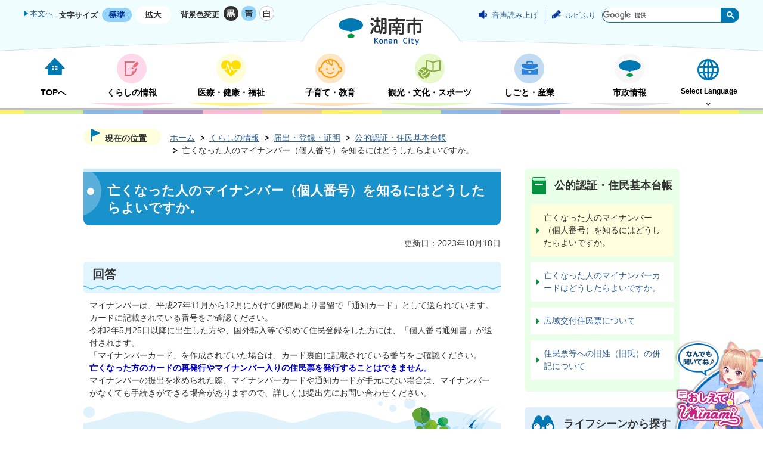

--- FILE ---
content_type: text/html
request_url: https://www.city.shiga-konan.lg.jp/kurashi/todokede/2/32676.html
body_size: 9466
content:
<!DOCTYPE HTML>
<html lang="ja">
<head>
  <meta charset="utf-8">
                                                                              

        <meta name="keywords" content="">
<meta name="description" content="">    <meta property="og:title" content="亡くなった人のマイナンバー（個人番号）を知るにはどうしたらよいですか。|湖南市">
<meta property="og:type" content="article">
<meta property="og:url" content="https://www.city.shiga-konan.lg.jp/kurashi/todokede/2/32676.html">
  <meta property="og:image" content="//www.city.shiga-konan.lg.jp/theme/base/img_common/ogp_noimage.png" />
  <meta property="og:description" content="              マイナンバーは、平成27年11月から12月にかけて郵便局より書留で「通知カード」として送られています。カードに記載されている番号をご確認ください。令和2年5月25日以降に出生した方や、国外転入等で初めて住民登録をした方には、「個人番号通知書」が送付されます。「マイナンバーカード」を作成されていた場合は、カード裏面に記載されている番号をご確認ください。亡くなった方のカードの再発行やマイナンバー入りの住民票を発行することはできません。マイナンバーの提出を求められた際、マイナンバーカードや通知カードが手元にない場合は、マイナンバーがなくても手続きができる場合がありますので、詳しくは提出先にお問い合わせください。            " />  <meta name="viewport" content="width=750, user-scalable=yes" />      <meta name="nsls:timestamp" content="Wed, 18 Oct 2023 08:02:03 GMT">            <title>亡くなった人のマイナンバー（個人番号）を知るにはどうしたらよいですか。／湖南市</title>                          <link rel="canonical" href="https://www.city.shiga-konan.lg.jp/soshiki/somu/shimin/3/3/32673.html">        
                          <link rel="icon" href="//www.city.shiga-konan.lg.jp/favicon.ico">
        <link rel="apple-touch-icon" href="//www.city.shiga-konan.lg.jp/smartphone.png">
                                                  <link href="//www.city.shiga-konan.lg.jp/theme/base/css/sub.css" rel="stylesheet" type="text/css" class="sp-style">              

                                                        <script src="//www.city.shiga-konan.lg.jp/theme/base/js/jquery.js"></script>
<script src="//www.city.shiga-konan.lg.jp/theme/base/js/jquery_cookie.js"></script>
<script src="//www.city.shiga-konan.lg.jp/theme/base/js/common_lib.js"></script>
<script src="//www.city.shiga-konan.lg.jp/theme/base/js/jquery.easing.1.3.js"></script>
<script src="//www.city.shiga-konan.lg.jp/theme/base/js/jquery.bxslider.js"></script>
<script src="//www.city.shiga-konan.lg.jp/theme/base/js/jquery_dropmenu.js"></script>
<script src="//www.city.shiga-konan.lg.jp/theme/base/js/common.js"></script>
<script src="//www.city.shiga-konan.lg.jp/theme/base/js/mutual_switching/mutual_switching.js"></script>
<script src="//cdn1.readspeaker.com/script/6428/webReader/webReader.js?pids=wr&amp;forceAdapter=ioshtml5&amp;disable=translation,lookup"></script>
<script src="//www.google.com/jsapi"></script>
                  <script src="//www.city.shiga-konan.lg.jp/theme/base/js/sub.js"></script>
          

      
  <!--[if lt IE 9]>
  <script src="//www.city.shiga-konan.lg.jp/theme/base/js/html5shiv-printshiv.min.js"></script>
  <script src="//www.city.shiga-konan.lg.jp/theme/base/js/css3-mediaqueries.js"></script>
  <![endif]-->

  <script>
    var cms_api_token="eyJ0eXAiOiJKV1QiLCJhbGciOiJIUzI1NiJ9.eyJjdXN0b21lcl9jb2RlIjoiMTgxMTU0Iiwic2VydmljZV9uYW1lIjoiU01BUlQgQ01TIn0.x7BbvuYcCQ8BvMgXlGbXLIRauUJUdeCFHiM9GcKwwRI";
    var cms_api_domain="lg-api.smart-lgov.jp";
    var cms_api_site="";
    var cms_app_version="";
    var cms_app_id="";
    var site_domain = "https://www.city.shiga-konan.lg.jp";
    var theme_name = "base";
    var cms_recruit_no = "0";
    var cms_recruit_history_no = "0";
    var cms_recruit_search_item = '[]';
    var is_smartphone = false;  </script>

  
  

    <script src="//www.city.shiga-konan.lg.jp/resource/js/scms_yahoo_agreement.js"></script>
  
</head>
<body>
            
              
                
  
  
  <p id="smartphone" class="jqs-go-to-sp" style="display: none;">
    <a href="https://www.city.shiga-konan.lg.jp/kurashi/todokede/2/32676.html" class="jqs-go-to-sp">
      <img src="//www.city.shiga-konan.lg.jp/theme/base/img_common/spswitch.png" alt="スマートフォン版を表示">
    </a>
  </p>
  <div id="wrapper">
    <div id="wrapper-in">
      <div id="wrapper-in2">

        <div id="header-print">
          <header id="header" class="view-pc">

                          <div class="header-subnav-area">

  <div class="box clearfix">

    <nav class="unit">
      <ul class="list">
        <li><a href="#container">本文へ</a></li>
      </ul>
    </nav>

    <dl id="header-size">
      <dt class="title"><span>文字サイズ</span></dt>
      <dd class="item"><a href="#" class="scsize normal"><img src="//www.city.shiga-konan.lg.jp/theme/base/img_common/headersize_normal_on.png" alt="標準"></a></dd>
      <dd class="item2"><a href="#" class="scsize up"><img src="//www.city.shiga-konan.lg.jp/theme/base/img_common/headersize_big_off.png" alt="拡大"></a></dd>
    </dl>

    <dl id="header-color">
      <dt class="title"><span>背景色変更</span></dt>
      <dd class="item"><a href="#" class="sccolor" id="color_black"><img src="//www.city.shiga-konan.lg.jp/theme/base/img_common/headercolor_black.png" alt="背景色を黒色にする"></a></dd>
      <dd class="item2"><a href="#" class="sccolor" id="color_blue"><img src="//www.city.shiga-konan.lg.jp/theme/base/img_common/headercolor_blue.png" alt="背景色を青色にする"></a></dd>
      <dd class="item3"><a href="#" class="sccolor" id="color_normal"><img src="//www.city.shiga-konan.lg.jp/theme/base/img_common/headercolor_white.png" alt="背景色を白色にする"></a></dd>
    </dl>
    <div class="unit2">
      <ul class="list">
        <li id="readspeaker_button1" class="rs_skip">
          <a href="//app-as.readspeaker.com/cgi-bin/rsent?customerid=6428&amp;lang=ja_jp&amp;readid=container&amp;url=" onclick="readpage(this.href, 'xp1'); return false;" class="rs_href" rel="nofollow" accesskey="L">音声読み上げ</a>
        </li>
        <li><a href="https://mt.adaptive-techs.com/httpadaptor/servlet/HttpAdaptor?.h0.=fp&.ui.=cityshiga-konanhp&.ro.=kh&.st.=rb">ルビふり</a></li>
        <li>
                                




                          
                
                  
                  
                                      <div class="gcse-searchbox-only" data-resultsurl="//www.city.shiga-konan.lg.jp/result.html" data-enableAutoComplete="true"></div>
  
                          </li>
      </ul>
    </div>

  </div>
  <p id="header-logo">    <img src="//www.city.shiga-konan.lg.jp/theme/base/img_common/pc_header_logo.png" alt="湖南市 Konan City">
  </p></div>            
                          
<script>
$(function() {
  $('.headerNaviDynBlock').each(function() {
    var block = $(this);
    var list = block.find('.headerNaviDynList');
    block.css('display', 'none');

    var url = block.attr('url');
    if (!url) {
      url = block.attr('data-url');
      if (!url) {
        return;
      }
    }

    $.getJSON(url, function(json) {
      var templateOrig = block.find('.headerNaviPageTemplate');
      if (templateOrig.length == 0) {
        return;
      }
      var template = templateOrig.clone().removeClass('headerNaviPageTemplate').addClass('pageEntity').css('display', '');
      block.find('.pageEntity').remove();
      var count = 0;
      for (var j=0; j<json.length; j++) {
        var item = json[j];
        if (item.is_category_index && item.child_pages_count == 0) {
          continue;
        }
        var entity = template.clone();
        entity.find('.pageLink').attr('href', item.url).text(item.page_name);
        entity.find('.pageDescription').text(item.description);
        list.append(entity);
        count++;
      }
      if (count > 0) {
        block.css('display', '');
      }
      templateOrig.remove();
    });
  });
});
</script>

<nav id="header-nav">
  <div class="in">
    <ul class="list clearfix">
      <li class="nav1"><a href="https://www.city.shiga-konan.lg.jp/index.html"><p>TOPへ</p></a></li>
      <li class="nav2">
        <a href="https://www.city.shiga-konan.lg.jp/kurashi/index.html"><p>くらしの情報</p></a>
                <div class="headerNaviDynBlock" data-url="//www.city.shiga-konan.lg.jp/kurashi/index.tree.json">
          <div class="dropmenu">
            <div class="dropmenu-container clearfix">
              <div class="dropmenu-left">
                <img src="//www.city.shiga-konan.lg.jp/theme/base/img_common/drop_nav2.png" alt="">
                <p>くらしの情報</p>
              </div>
              <div class="dropmenu-right">
                <ul class="list2 headerNaviDynList">
                  <li class="headerNaviPageTemplate"><a class="pageLink"></a></li>
                </ul>
              </div>
            </div>
          </div>
        </div>
              </li>
      <li class="nav3">
        <a href="https://www.city.shiga-konan.lg.jp/iryo/index.html"><p>医療・健康・福祉</p></a>
                <div class="headerNaviDynBlock" data-url="//www.city.shiga-konan.lg.jp/iryo/index.tree.json">

          <div class="dropmenu">
            <div class="dropmenu-container clearfix">
              <div class="dropmenu-left">
                <img src="//www.city.shiga-konan.lg.jp/theme/base/img_common/drop_nav3.png" alt="">
                <p>医療・健康・福祉</p>
              </div>
              <div class="dropmenu-right">
                <ul class="list2 headerNaviDynList">
                  <li class="headerNaviPageTemplate"><a class="pageLink"></a></li>
                </ul>
              </div>
            </div>
          </div>

        </div>
              </li>
      <li class="nav4">
        <a href="https://www.city.shiga-konan.lg.jp/kosodate/index.html"><p>子育て・教育</p></a>
                <div class="headerNaviDynBlock" data-url="//www.city.shiga-konan.lg.jp/kosodate/index.tree.json">
          <div class="dropmenu">
            <div class="dropmenu-container clearfix">
              <div class="dropmenu-left">
                <img src="//www.city.shiga-konan.lg.jp/theme/base/img_common/drop_nav4.png" alt="">
                <p>子育て・教育</p>
              </div>
              <div class="dropmenu-right">
                <ul class="list2 headerNaviDynList">
                  <li class="headerNaviPageTemplate"><a class="pageLink"></a></li>
                </ul>
              </div>
            </div>
          </div>
        </div>
              </li>
      <li class="nav5">
        <a href="https://www.city.shiga-konan.lg.jp/kanko/index.html"><p>観光・文化・スポーツ</p></a>
                <div class="headerNaviDynBlock" data-url="//www.city.shiga-konan.lg.jp/kanko/index.tree.json">

          <div class="dropmenu">
            <div class="dropmenu-container clearfix">
              <div class="dropmenu-left">
                <img src="//www.city.shiga-konan.lg.jp/theme/base/img_common/drop_nav5.png" alt="">
                <p>観光・文化・スポーツ</p>
              </div>
              <div class="dropmenu-right">
                <ul class="list2 headerNaviDynList">
                  <li class="headerNaviPageTemplate"><a class="pageLink"></a></li>
                </ul>
              </div>
            </div>
          </div>
        </div>
              </li>
      <li class="nav6">
        <a href="https://www.city.shiga-konan.lg.jp/shigoto/index.html"><p>しごと・産業</p></a>
                <div class="headerNaviDynBlock" data-url="//www.city.shiga-konan.lg.jp/shigoto/index.tree.json">

          <div class="dropmenu clearfix">
            <div class="dropmenu-container clearfix">
              <div class="dropmenu-left">
                <img src="//www.city.shiga-konan.lg.jp/theme/base/img_common/drop_nav6.png" alt="">
                <p>しごと・産業</p>
              </div>
              <div class="dropmenu-right">
                <ul class="list2 headerNaviDynList">
                  <li class="headerNaviPageTemplate"><a class="pageLink"></a></li>
                </ul>
              </div>
            </div>
          </div>
        </div>
              </li>
      <li class="nav7">
        <a href="https://www.city.shiga-konan.lg.jp/shisei/index.html"><p>市政情報</p></a>
                <div class="headerNaviDynBlock" data-url="//www.city.shiga-konan.lg.jp/shisei/index.tree.json">

          <div class="dropmenu">
            <div class="dropmenu-container clearfix">
              <div class="dropmenu-left">
                <img src="//www.city.shiga-konan.lg.jp/theme/base/img_common/drop_nav7.png" alt="">
                <p>市政情報</p>
              </div>
              <div class="dropmenu-right">
                <ul class="list2 headerNaviDynList">
                  <li class="headerNaviPageTemplate"><a class="pageLink"></a></li>
                </ul>
              </div>
            </div>
          </div>
        </div>
              </li>
      <li class="nav8">
        <a href="https://www.city.shiga-konan.lg.jp/Select_Language.html"><p lang="en">Select Language</p></a>
                <div class="dropmenu">
          <div class="dropmenu-container clearfix">
            <div class="dropmenu-left">
              <img src="//www.city.shiga-konan.lg.jp/theme/base/img_common/drop_nav8.png" alt="">
              <p lang="en">Select Language</p>
            </div>
            <div class="dropmenu-right">
                            <ul class="list2">
                 
<li lang="en"><a href="https://translation2.j-server.com/LUCKNNC/ns/w0/jaen/https://www.city.shiga-konan.lg.jp/kurashi/todokede/2/32676.html">English</a></li>
<li lang="zh"><a href="https://translation2.j-server.com/LUCKNNC/ns/w0/jazh/https://www.city.shiga-konan.lg.jp/kurashi/todokede/2/32676.html">中文（簡体字）</a></li>
<li lang="zh"><a href="https://translation2.j-server.com/LUCKNNC/ns/w0/jazhb/https://www.city.shiga-konan.lg.jp/kurashi/todokede/2/32676.html">中文（繁体字）</a></li>
<li lang="ko"><a href="https://translation2.j-server.com/LUCKNNC/ns/w0/jako/https://www.city.shiga-konan.lg.jp/kurashi/todokede/2/32676.html">&#54620;&#44397;&#50612;</a></li>
<li lang="pt"><a href="https://translation2.j-server.com/LUCKNNC/ns/w0/japt/https://www.city.shiga-konan.lg.jp/kurashi/todokede/2/32676.html">Português</a></li>
<li lang="ja"><a href="https://www.city.shiga-konan.lg.jp/kurashi/todokede/2/32676.html">日本語</a></li>              </ul>
                          </div>
          </div>
        </div>
              </li>
    </ul>
  </div>
</nav>




            
          </header>

                      <header id="sp-header" class="view-sp">
  <div class="box clearfix">
    <p id="sp-header-logo"><a href="https://www.city.shiga-konan.lg.jp/index.html"><img src="//www.city.shiga-konan.lg.jp/theme/base/img_common/sp_header_logo.png" alt="湖南市 Konan City"></a></p>
    <nav id="sp-header-nav" class="clearfix">
      <div class="menu-btn-area clearfix">
        <p class="menu-btn-menu"><a href="#"><img src="//www.city.shiga-konan.lg.jp/theme/base/img_common/menu_btn_menu.png" alt="メニュー"></a></p>
        <p class="modal-menu-close"><a href="#"><img src="//www.city.shiga-konan.lg.jp/theme/base/img_common/menu_btn_close.png" alt="閉じる"></a></p>
      </div>
    </nav>
  </div>

  <div class="modal-menu-bg"></div>
  <div class="modal-menu">
    <div class="in">
      <div class="modal-menu-search">
                          




                          
                
                  
                  
                                      <div class="gcse-searchbox-only" data-resultsurl="//www.city.shiga-konan.lg.jp/result.html" data-enableAutoComplete="true"></div>
  
                      </div>
      <div class="modal-menu-inner">
        <div class="box1">
          <a href="https://www.city.shiga-konan.lg.jp/index.html">
            <h2 class="title">トップ</h2>
          </a>
        </div>
        <div class="box2">
          <a href="https://www.city.shiga-konan.lg.jp/iju_konan/index.html">
            <h2 class="title">移住・定住</h2>
          </a>
        </div>
        <div class="box3">
          <a href="https://www.city.shiga-konan.lg.jp/Select_Language.html">
            <h2 class="title">Select Language</h2>
          </a>
        </div>
        <div class="box4">
          <a href="https://www.city.shiga-konan.lg.jp/jigyosha/index.html">
            <h2 class="title">事業所の方へ</h2>
          </a>
        </div>
        <div class="box5">
          <a href="https://www.city.shiga-konan.lg.jp/life_scene/index.html">
            <h2 class="title">ライフシーンから探す</h2>
          </a>
        </div>
        <div class="box6">
          <a href="https://www.city.shiga-konan.lg.jp/kurashi/index.html">
            <h2 class="title">くらしの情報</h2>
          </a>
        </div>
        <div class="box7">
          <a href="https://www.city.shiga-konan.lg.jp/iryo/index.html">
            <h2 class="title">医療・健康・福祉</h2>
          </a>
        </div>
        <div class="box8">
          <a href="https://www.city.shiga-konan.lg.jp/kosodate/index.html">
            <h2 class="title">子育て・教育</h2>
          </a>
        </div>
        <div class="box9">
          <a href="https://www.city.shiga-konan.lg.jp/kanko/index.html">
            <h2 class="title">観光・文化・スポーツ</h2>
          </a>
        </div>
        <div class="box10">
          <a href="https://www.city.shiga-konan.lg.jp/shigoto/index.html">
            <h2 class="title">しごと・産業</h2>
          </a>
        </div>
        <div class="box11">
          <a href="https://www.city.shiga-konan.lg.jp/shisei/index.html">
            <h2 class="title">市政情報</h2>
          </a>
        </div>
      </div>
      <ul>
        <li class="fb"><a href="https://www.facebook.com/konanshi/" target="_blank"><p>湖南市公式<br />Facebook</p></a></li>
        <li class="youtube"><a href="https://www.youtube.com/channel/UCVGJZ8zUIMu15Ru4s3mk6hg" target="_blank"><p>湖南市YouTube<br />公式チャンネル</p></a></li>
        <li class="koho"><a href="https://www.city.shiga-konan.lg.jp/shisei/koho/2/index.html"><p>広報こなん</p></a></li>
      </ul>

      <p class="modal-menu-pc jqs-go-to-pc">
        <a href="https://www.city.shiga-konan.lg.jp/kurashi/todokede/2/32676.html">
          <span><img src="//www.city.shiga-konan.lg.jp/theme/base/img_common/pc_menu.png" alt="PC版を表示"></span>
        </a>
      </p>
      <p class="modal-menu-close">
        <span><img src="//www.city.shiga-konan.lg.jp/theme/base/img_common/modal_menu_close.png" alt="メニューを閉じる"></span>
      </p>
    </div>
  </div>

</header>          
        </div>

        <dl id="pankuzu" class="clearfix view-pc">
          <dt class="title">現在の位置</dt>
          <dd class="in">
            

<ul class="list">
              <li><a href="https://www.city.shiga-konan.lg.jp/index.html">ホーム</a></li>
                  <li class="icon"><a href="https://www.city.shiga-konan.lg.jp/kurashi/index.html">くらしの情報</a></li>
                  <li class="icon"><a href="https://www.city.shiga-konan.lg.jp/kurashi/todokede/index.html">届出・登録・証明</a></li>
                  <li class="icon"><a href="https://www.city.shiga-konan.lg.jp/kurashi/todokede/2/index.html">公的認証・住民基本台帳</a></li>
            <li class="icon"><span>亡くなった人のマイナンバー（個人番号）を知るにはどうしたらよいですか。</span></li>
  </ul>
          </dd>
        </dl>

        <div id="xp1" class="rs_preserve rs_skip rs_splitbutton rs_addtools rs_exp"></div>

        <section id="container">
          <div id="container-in" class="clearfix">
            
            <article id="contents" role="main">

                                
      <h1 class="title"><span class="bg"><span class="bg2">亡くなった人のマイナンバー（個人番号）を知るにはどうしたらよいですか。</span></span></h1>
                  
              <div id="social-update-area">
                                                                                                                
                                <div class="date-info">
                                      
                                                        

  
                
            
            
                     
        <p class="update">更新日：2023年10月18日</p>

  
                                  </div>
              </div>

              <div id="contents-in">      
        
        
                <div class="free-layout-area">
          <div>
            
            
            <h2><span class="bg"><span class="bg2"><span class="bg3">回答</span></span></span></h2>
          
          
          

            
            
            <div class="wysiwyg">
              <p>マイナンバーは、平成27年11月から12月にかけて郵便局より書留で「通知カード」として送られています。カードに記載されている番号をご確認ください。<br />
令和2年5月25日以降に出生した方や、国外転入等で初めて住民登録をした方には、「個人番号通知書」が送付されます。<br />
「マイナンバーカード」を作成されていた場合は、カード裏面に記載されている番号をご確認ください。<br />
<strong class="text2_">亡くなった方のカードの再発行やマイナンバー入りの住民票を発行することはできません。</strong><br />
マイナンバーの提出を求められた際、マイナンバーカードや通知カードが手元にない場合は、マイナンバーがなくても手続きができる場合がありますので、詳しくは提出先にお問い合わせください。</p>
            </div>
          
          
          
</div>
        </div>
        
        


            
              
                                                                  <!-- 「お問い合わせ先」 -->
                                                        
      <div class="toiawase">
      <div class="toiawase-in">
        <h2 class="title"><span class="bg"><span class="bg2">この記事に関するお問い合わせ先</span></span></h2>
        <div class="in">
          <div class="name"><p><strong>総務部 市民課〔東庁舎〕</strong></p><p>電話番号：0748-71-2323</p><p>ファックス：0748-72-2460</p><p><a href="https://www.city.shiga-konan.lg.jp/cgi-bin/inquiry.php/19?page_no=32676">メールフォームでのお問い合わせ</a></p></div>
        </div>
      </div>
    </div>
                    
                     <!-- pdfダウンロード -->

                  
  


                  
                
              <!-- //#contents-in  -->
              </div>
            <!-- //#contents  -->
            </article>

                                                                                                        
              
                <nav id="side-nav">
        <section class="side-nav-list">
            
    <script>
  function cmsDynDateFormat(date, format) {
    var jpWeek = ['日', '月', '火', '水', '木', '金', '土'];
    return format.replace('%Y', date.getFullYear()).replace('%m', ('0' + (date.getMonth() + 1)).slice(-2)).replace('%d', ('0' + date.getDate()).slice(-2)).replace('%a', jpWeek[date.getDay()])
        .replace('%H', ('0' + date.getHours()).slice(-2)).replace('%M', ('0' + date.getMinutes()).slice(-2)).replace('%S', ('0' + date.getSeconds()).slice(-2));
  }
  function cmsDynExecuteGetPageList() {
    var outerBlocks = $('.pageListDynBlock');
    outerBlocks.each(function() {
      var block = $(this);
      block.find('.pageListExists').css('display', 'none');
      block.find('.pageListNotExists').css('display', 'none');

      var url = block.attr('data-url');

      var cond = {};

      cond.limit = parseInt(block.attr('data-limit'));
      cond.showIndex = parseInt(block.attr('data-show-index'));
      cond.showMobile = parseInt(block.attr('data-show-mobile'));
      dateBegin = block.attr('data-date-begin');
      dateSpan = block.attr('data-date-span');

      cond.curPageNo = block.attr('data-current-page-no');
      cond.dirClass = block.attr('data-dir-class');
      cond.pageClass = block.attr('data-page-class');

      cond.timeBegin = 0;
      if (dateBegin) {
        cond.timeBegin = new Date(dateBegin);
      } else if (dateSpan) {
        cond.timeBegin = Date.now() - dateSpan * 86400000;
      }
      var recentSpan = block.attr('data-recent-span');
      cond.recentBegin = 0;
      if (recentSpan) {
        cond.recentBegin = Date.now() - recentSpan * 86400000;
      }
      cond.dateFormat = block.attr('data-date-format');
      if (!cond.dateFormat) {
        cond.dateFormat = '%Y/%m/%d %H:%M:%S';
      }
      cond.joinGrue = block.attr('data-join-grue');
      if (!cond.joinGrue) {
        cond.joinGrue = ' , ';
      }
      cond.eventDateFormat = block.attr('data-event-date-format');
      if (!cond.eventDateFormat) {
        cond.eventDateFormat = cond.dateFormat;
      }
      cond.eventType = block.attr('data-event-type');
      cond.eventField = block.attr('data-event-field');
      cond.eventArea = block.attr('data-event-area');
      eventDateSpan = block.attr('data-event-date-span');
      cond.eventTimeEnd = 0;
      if (eventDateSpan) {
        cond.eventTimeEnd = Date.now() + eventDateSpan * 86400000;
      }

      // タグ
      cond.tagDisplay = block.attr('data-show-tags');
      cond.tagPosition = block.attr('data-tags-position');
      cond.tagFilterTargets = block.attr('data-tag-filter-targets');

      $.getJSON(url, function(json) {
        cmsDynApplyPageListJson(block, json, cond);
      }).fail(function(jqxhr, textStatus, error) {
        block.css('display', 'none');
      });
    });
  }
  function cmsDynApplyPageListJson(block, json, cond) {
    var now = Date.now();
    var list = block.find('.pageListBlock');
    var template = list.find('.pageEntity:first').clone();
    list.find('.pageEntity').remove();

    var count = 0;

    for (var i = 0; i < json.length; i++) {
      var item = json[i];
      var itemDate = new Date(item.publish_datetime);

      if (!cond.showIndex && item.is_category_index) {
        continue;
      }
      if (!cond.showMobile && item.is_keitai_page) {
        continue;
      }
      if (cond.timeBegin && itemDate.getTime() < cond.timeBegin) {
        continue;
      }

      // タグによる絞込み
      if ('tag' in item && item.tag && cond.tagFilterTargets != null) {
        var filteringNos = (!isNaN(cond.tagFilterTargets)) ? [cond.tagFilterTargets] : cond.tagFilterTargets.split(/,|\s/);
        var isTarget = false;
        item.tag.forEach(function(tagItem, idx) {
          if (filteringNos.indexOf(tagItem.tag_no + "") >= 0) {
            isTarget = true;
          }
        });
        if (!isTarget) {
          continue;
        }
      }

      var entity = template.clone();
      if ('event' in item && item['event']) {
        var pageEvent = item['event'];
        if (cond.eventType && cond.eventType != pageEvent.event_type_name) {
          continue;
        }
        if (cond.eventField && $.inArray(cond.eventField, pageEvent.event_fields) < 0) {
          continue;
        }
        if (cond.eventArea && $.inArray(cond.eventArea, pageEvent.event_area) < 0) {
          continue;
        }

        var eventDateString = '';
        if (cond.eventTimeEnd) {
          if (pageEvent.event_date_type_id == 0) {
            var startDatetime = pageEvent.event_start_datetime ? new Date(pageEvent.event_start_datetime) : false;
            var endDatetime = pageEvent.event_end_datetime ? new Date(pageEvent.event_end_datetime) : false;
            if (startDatetime && endDatetime) {
              if (startDatetime.getTime() > cond.eventTimeEnd || endDatetime.getTime() <= now) {
                continue;
              }
              eventDateString = cmsDynDateFormat(startDatetime, cond.eventDateFormat) + '～' + cmsDynDateFormat(endDatetime, cond.eventDateFormat);
            } else if (startDatetime) {
              if (startDatetime.getTime() > cond.eventTimeEnd) {
                continue;
              }
            } else {
              if (endDatetime.getTime() <= now) {
                continue;
              }
              eventDateString = '～' + cmsDynDateFormat(endDatetime, cond.eventDateFormat);
            }
          } else if (pageEvent.event_date_type_id == 1) {
            var filteredDates = $.grep(pageEvent.event_dates, function(value, index) {
              var eventTime1 = new Date(value[0]+'T00:00:00+09:00').getTime();
              var eventTime2 = new Date(value[1]+'T23:59:59+09:00').getTime();
              return (eventTime1 <= cond.eventTimeEnd && eventTime2 >= now);
            });
            if (filteredDates.length == 0) {
              continue;
            }
          }
        }
        if (pageEvent.event_place) {
          entity.find('.pageEventPlaceExists').css('display', '');
          entity.find('.pageEventPlace').text(pageEvent.event_place);
        } else {
          entity.find('.pageEventPlaceExists').css('display', 'none');
          entity.find('.pageEventPlace').text('');
        }
        if (pageEvent.event_date_supplement) {
          entity.find('.pageEventDateExists').css('display', '');
          entity.find('.pageEventDate').text(pageEvent.event_date_supplement);
        } else if (eventDateString.length > 0) {
          entity.find('.pageEventDateExists').css('display', '');
          entity.find('.pageEventDate').text(eventDateString);
        } else {
          entity.find('.pageEventDateExists').css('display', 'none');
          entity.find('.pageEventDate').text('');
        }

        if (pageEvent.event_type_name) {
          entity.find('.pageEventTypeExists').css('display', '');
          entity.find('.pageEventType').text(pageEvent.event_type_name);
        } else {
          entity.find('.pageEventTypeExists').css('display', 'none');
          entity.find('.pageEventType').text('');
        }
        if (pageEvent.event_fields && pageEvent.event_fields.length > 0) {
          entity.find('.pageEventFieldsExists').css('display', '');
          entity.find('.pageEventFields').text(pageEvent.event_fields.join(cond.joinGrue));
        } else {
          entity.find('.pageEventFieldsExists').css('display', 'none');
          entity.find('.pageEventFields').text('');
        }
        if (pageEvent.event_area && pageEvent.event_area.length > 0) {
          entity.find('.pageEventAreaExists').css('display', '');
          entity.find('.pageEventArea').text(pageEvent.event_area.join(cond.joinGrue));
        } else {
          entity.find('.pageEventAreaExists').css('display', 'none');
          entity.find('.pageEventArea').text('');
        }
        entity.find('.pageEventExists').css('display', '');
      } else {
        entity.find('.pageEventExists').css('display', 'none');
      }

      entity.find('.pageDate').each(function() {
        var dateString = cmsDynDateFormat(itemDate, cond.dateFormat);
        $(this).text(dateString);
      });
      var pageLink = entity.find('a.pageLink');
      if (cond.curPageNo == item.page_no) {
        pageLink.removeAttr('href').removeAttr('page_no').css('display', 'none');
        pageLink.parent().append('<span class="pageNoLink">' + item.page_name + '</span>');
      } else {
        pageLink.attr('page_no', item.page_no).attr('href', item.url).text(item.page_name);
        pageLink.find('.pageNoLink').remove();
      }

      entity.find('.pageDescription').text(item.description);

      if ('thumbnail_image' in item && item.thumbnail_image) {
        entity.find('.pageThumbnail').append($('<img>', {src: item.thumbnail_image, alt: ""}));
      } else {
        entity.find('.pageThumbnail').remove();
      }

      if (cond.recentBegin && itemDate.getTime() >= cond.recentBegin) {
        entity.find('.pageRecent').css('display', '');
      } else {
        entity.find('.pageRecent').css('display', 'none');
      }

      // タグ付与
      if ('tag' in item && item.tag) {
        if (item.tag.length > 0) {
          var DEFINE_CLASS_NAME_WHEN_TAG_TYPE_IMAGE = 'tag-type-image';
          var DEFINE_CLASS_NAME_WHEN_TAG_TYPE_TEXT = 'tag-type-text';
          var DEFINE_CLASS_NAME_WHEN_TAG_POSITION_BEFORE = 'tag-pos-before';
          var DEFINE_CLASS_NAME_WHEN_TAG_POSITION_AFTER = 'tag-pos-after';
          var DEFINE_CLASS_NAME_TAG_BLOCK = 'tags';
          var DEFINE_CLASS_NAME_TAG = 'tag';
          var DEFINE_CLASS_NAME_TAG_INNER = 'tag-bg';

          // タグの表示位置を判定
          var tagPositionClassName = (cond.tagPosition == 1) ? DEFINE_CLASS_NAME_WHEN_TAG_POSITION_BEFORE : DEFINE_CLASS_NAME_WHEN_TAG_POSITION_AFTER;

          // タグ出力の外枠を生成
          var tagListWrapperHtml = $('<span>', {
            class: [DEFINE_CLASS_NAME_TAG_BLOCK, tagPositionClassName].join(' ')
          });

          item.tag.forEach(function(tagItem, idx) {
            // タグの中身を設定
            var tagBody;
            if (tagItem.image_file_name != null && tagItem.image_file_name != "") {
              // 画像
              tagBody = $('<span>', {
                class: DEFINE_CLASS_NAME_TAG + tagItem.tag_no,
              }).append($('<img>', {
                class: [DEFINE_CLASS_NAME_TAG_INNER, DEFINE_CLASS_NAME_WHEN_TAG_TYPE_IMAGE].join(' '),
                src: tagItem.image_url,
                alt: tagItem.tag_name
              }));
            } else {
              // テキスト
              tagBody = $('<span>', {
                class: DEFINE_CLASS_NAME_TAG + tagItem.tag_no,
              }).append($('<span>', {
                class: [DEFINE_CLASS_NAME_TAG_INNER, DEFINE_CLASS_NAME_WHEN_TAG_TYPE_TEXT].join(' '),
                text: tagItem.tag_name
              }));
            }
            tagListWrapperHtml.append(tagBody);
          });

          // 出力
          if (cond.tagDisplay == 1) {
            if (tagPositionClassName === DEFINE_CLASS_NAME_WHEN_TAG_POSITION_BEFORE) {
              entity.find('a.pageLink').before(tagListWrapperHtml);
            } else {
              entity.find('a.pageLink').after(tagListWrapperHtml);
            }
          }
        }
      }

      var removeClasses = [];
      var appendClasses = [];
      if (item.is_category_index) {
        appendClasses = cond.dirClass ? cond.dirClass.split(' ') : [];
        removeClasses = cond.pageClass ? cond.pageClass.split(' ') : [];
      } else {
        removeClasses = cond.dirClass ? cond.dirClass.split(' ') : [];
        appendClasses = cond.pageClass ? cond.pageClass.split(' ') : [];
      }
      $.each(removeClasses, function(idx, val){
        entity.removeClass(val);
      });
      $.each(appendClasses, function(idx, val){
        entity.addClass(val);
      });

      entity.css('display', '');
      list.append(entity);
      count++;
      if (cond.limit && count >= cond.limit) {
        break;
      }
    }
    if (count) {
      block.css('display', '');
      block.find('.pageListExists').css('display', '');
      block.find('.pageListNotExists').css('display', 'none');
    } else {
      block.css('display', '');
      block.find('.pageListExists').css('display', 'none');
      block.find('.pageListNotExists').css('display', '');
    }
  };
</script>

<script>
$(function() {
  cmsDynExecuteGetPageList();
});
</script>


    
  <div class="pageListDynBlock" data-url="//www.city.shiga-konan.lg.jp/kurashi/todokede/2/index.tree.json"
   data-show-shortcut="1" data-show-index="1"
   data-current-page-no="32676">
    <dl class="pageListExists">
      <dt class="title">
        <span class="bg"><span class="bg2"><a href="//www.city.shiga-konan.lg.jp/kurashi/todokede/2/index.html">公的認証・住民基本台帳</a></span></span>
      </dt>
      <dd class="in">
        <ul class="list clearfix pageListBlock">
          <li class="pageEntity" style="display:none;">
            <a class="pageLink"></a>
          </li>
        </ul>
      </dd>
    </dl>
  </div>
    </section>
    
    <section class="life-scene">
      <dl>
        <dt class="title">ライフシーンから探す</dt>
        <dd class="in">
          <ul class="list">
            <li class="blue-outline">
              <a href="https://www.city.shiga-konan.lg.jp/life_scene/juminhyo/index.html">
                <img src="//www.city.shiga-konan.lg.jp/theme/base/img_sub/life_scene_nav01.png" alt="">
                <p class="label">住民票・証明</p>
              </a>
            </li>
            <li class="green-outline">
              <a href="https://www.city.shiga-konan.lg.jp/life_scene/ninshin_syussan/index.html">
                <img src="//www.city.shiga-konan.lg.jp/theme/base/img_sub/life_scene_nav02.png" alt="">
                <p class="label">妊娠・出産</p>
              </a>
            </li>
            <li class="blue-outline">
              <a href="https://www.city.shiga-konan.lg.jp/life_scene/kosodate/index.html">
                <img src="//www.city.shiga-konan.lg.jp/theme/base/img_sub/life_scene_nav03.png" alt="">
                <p class="label">子育て・教育</p>
              </a>
            </li>
            <li class="green-outline">
              <a href="https://www.city.shiga-konan.lg.jp/life_scene/kekkon_rikon/index.html">
                <img src="//www.city.shiga-konan.lg.jp/theme/base/img_sub/life_scene_nav04.png" alt="">
                <p class="label">結婚・離婚</p>
              </a>
            </li>
            <li class="blue-outline">
              <a href="https://www.city.shiga-konan.lg.jp/life_scene/nyuen_nyugaku/index.html">
                <img src="//www.city.shiga-konan.lg.jp/theme/base/img_sub/life_scene_nav05.png" alt="">
                <p class="label">入園・入学</p>
              </a>
            </li>
            <li class="green-outline">
              <a href="https://www.city.shiga-konan.lg.jp/life_scene/hikkoshi/index.html">
                <img src="//www.city.shiga-konan.lg.jp/theme/base/img_sub/life_scene_nav06.png" alt="">
                <p class="label">引越し</p>
              </a>
            </li>
            <li class="green-outline">
              <a href="https://www.city.shiga-konan.lg.jp/life_scene/zeikin/index.html">
                <img src="//www.city.shiga-konan.lg.jp/theme/base/img_sub/life_scene_nav07.png" alt="">
                <p class="label">税金</p>
              </a>
            </li>
            <li class="blue-outline">
              <a href="https://www.city.shiga-konan.lg.jp/life_scene/health/index.html">
                <img src="//www.city.shiga-konan.lg.jp/theme/base/img_sub/life_scene_nav08.png" alt="">
                <p class="label">健康・医療</p>
              </a>
            </li>
            <li class="green-outline">
              <a href="https://www.city.shiga-konan.lg.jp/life_scene/fukushi/index.html">
                <img src="//www.city.shiga-konan.lg.jp/theme/base/img_sub/life_scene_nav09.png" alt="">
                <p class="label">高齢・障がい・<br>介護</p>
              </a>
            </li>
            <li class="blue-outline">
              <a href="https://www.city.shiga-konan.lg.jp/life_scene/pet/index.html">
                <img src="//www.city.shiga-konan.lg.jp/theme/base/img_sub/life_scene_nav10.png" alt="">
                <p class="label">ペット</p>
              </a>
            </li>
            <li class="green-outline">
              <a href="https://www.city.shiga-konan.lg.jp/life_scene/gomi_recycle/index.html">
                <img src="//www.city.shiga-konan.lg.jp/theme/base/img_sub/life_scene_nav11.png" alt="">
                <p class="label">ごみ・<br>リサイクル</p>
              </a>
            </li>
            <li class="blue-outline">
              <a href="https://www.city.shiga-konan.lg.jp/life_scene/okuyami/index.html">
                <img src="//www.city.shiga-konan.lg.jp/theme/base/img_sub/life_scene_nav12.png" alt="">
                <p class="label">おくやみ</p>
              </a>
            </li>
          </ul>
        </dd>
      </dl>
    </section>
  
       
  </nav>                  
          <!-- //#container-in  -->
          </div>
        <!-- //#container  -->
        </section>

                          <div class="go-to-page -pc view-pc">
 <p class="pagetop">
   <a href="#wrapper" class="scroll"><img src="//www.city.shiga-konan.lg.jp/theme/base/img_common/page_top_off.png" alt="ページトップへ"></a>
 </p>
 <p class="pagebottom">
   <a href="#footer" class="scroll"><img src="//www.city.shiga-konan.lg.jp/theme/base/img_common/page_bottom_off.png" alt="所在地はこちら"></a>
 </p>
</div>

<div class="go-to-page -sp view-sp">
 <p class="pagetop">
   <a href="#wrapper" class="scroll"><img src="//www.city.shiga-konan.lg.jp/theme/base/img_common/page_top_sp.png" alt="ページトップへ"></a>
 </p>
 <p class="pagebottom">
   <a href="#footer" class="scroll"><img src="//www.city.shiga-konan.lg.jp/theme/base/img_common/page_bottom_sp.png" alt="所在地はこちら"></a>
 </p>
</div>

<div id="footer-print">
  <footer id="footer">
    <div class="in">
      <ul class="footer-links clearfix">
        <li><a href="https://www.city.shiga-konan.lg.jp/this_site/3883.html">個人情報の取り扱い</a></li>
        <li><a href="https://www.city.shiga-konan.lg.jp/this_site/3884.html">リンク</a></li>
        <li><a href="https://www.city.shiga-konan.lg.jp/this_site/3885.html">著作権</a></li>
        <li><a href="https://www.city.shiga-konan.lg.jp/this_site/3886.html">免責事項</a></li>
              </ul>
      <div class="box clearfix">
        <div class="footer-left">
          <h2 id="footer-logo"><img src="//www.city.shiga-konan.lg.jp/theme/base/img_common/footer_logo.png" alt="湖南市 Konan City"></h2>
          <p class="number">法人番号2000020252115</p>
        </div>
        <div class="footer-address">
          <p><span class="hall">湖南市役所 東庁舎</span>〒520-3288 滋賀県湖南市中央一丁目１番地</p>
          <p class="west"><span class="hall">湖南市役所 西庁舎</span>〒520-3195 滋賀県湖南市石部中央一丁目1番1号</p>
          <p class="tel">電話番号(庁舎共通)：0748-72-1290(代表)　<br />ファックス番号(庁舎共通)：0748-72-3390</p>
          <p class="opentime">開庁時間(庁舎共通)：午前8時30分から午後5時15分まで<br />
            開庁日(庁舎共通)   ：月曜日から金曜日<br />
            <span class="closing">[祝日・休日および年末年始（12月29日から1月3日）を除く]</span></p>
          <ul class="footer-address-links">
            <li><a href="https://www.city.shiga-konan.lg.jp/soshiki/somu/kanzaikeiyaku/4/2/2/2323.html">庁舎アクセス</a></li>
            <li><a href="https://www.city.shiga-konan.lg.jp/soshiki/somu/kanzaikeiyaku/4/2/2/2324.html">庁舎内案内図</a></li>
          </ul>
        </div>
        <div class="footer-right">
          <img src="//www.city.shiga-konan.lg.jp/theme/base/img_common/map.png" alt="湖南市内の地図。国道1号栗東水口道路に沿うようにJR草津線が通っており、南東から北西にかけて三雲駅、甲西駅、石部駅があります。東庁舎は甲西駅が、西庁舎は石部駅が最寄りです。">
        </div>
      </div>
      <p class="copyright" lang="en">Copyright (c) 2019 Konan City.All Rights Reserved. </p>
    </div>
  </footer>
</div>        
                         

  
          
        
    
          
          

    
          

              <script id="chatbot-load" src="//chatbot.smart-lgov.jp/view/js/chatbot.js?1766729920" data-chatbot-endpoint="//chatbot.smart-lgov.jp/v1/" data-chatbot-id="konan_chatbot" data-chatbot-token="eyJ0eXAiOiJKV1QiLCJhbGciOiJIUzI1NiJ9.eyJjdXN0b21lcl9jb2RlIjoiMTgxMTU0Iiwic2VydmljZV9uYW1lIjoiU01BUlQgQ0hBVEJPVCJ9.djBXKhEGO3ueU59Z9qpc5VJwkSMAjq0XFIYFOuarygA" data-chatbot-ui="1"></script>
                          <link rel="stylesheet" href="//www.city.shiga-konan.lg.jp/theme/base/css/chatbot/chatbot_custom_type_1.css?1766729920">
            
      </div>
    </div>
  </div>

    <script src="//www.city.shiga-konan.lg.jp/theme/base/js/external.js"></script>
        </body>
</html>